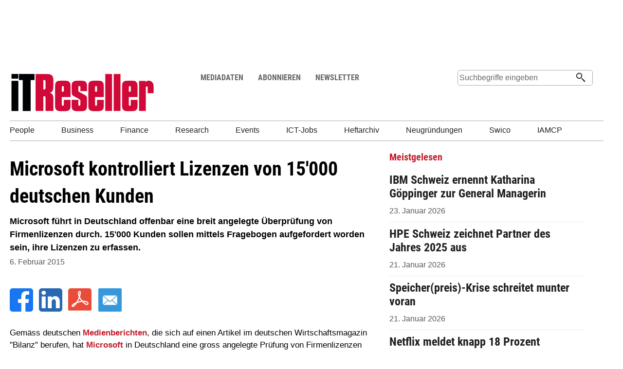

--- FILE ---
content_type: text/html;charset=UTF-8
request_url: https://www.itreseller.ch/Artikel/79312/Microsoft_kontrolliert_Lizenzen_von_15000_deutschen_Kunden.html
body_size: 16706
content:
<!doctype html>
<html lang="de">
<head>
<title>Microsoft kontrolliert Lizenzen von 15'000 deutschen Kunden</title>
<meta name="description" content="Microsoft führt in Deutschland offenbar eine breit angelegte Überprüfung von Firmenlizenzen durch. 15'000 Kunden sollen mittels Fragebogen aufgefordert worden sein, ihre Lizenzen zu erfassen. " />
<meta name="keywords" content="Produkte, Betriebssysteme, Microsoft" />	
<meta http-equiv="expires" content="86400"/>
<link rel="shortcut icon" href="/favicon.ico">
<link rel="icon" href="/favicon.ico">
<link rel="image_src" href="https://www.itreseller.ch/bilder/design/itr-logo-300.jpg">
<link rel="canonical" href="https://www.itreseller.ch/Artikel/79312/Microsoft_kontrolliert_Lizenzen_von_15000_deutschen_Kunden.html" />
<script type="application/ld+json">
{
"@context": "https://schema.org",
"@type": "NewsArticle",
"mainEntityOfPage": {
"@type": "WebPage",
"@id": "https://www.itreseller.ch/Artikel/79312/Microsoft_kontrolliert_Lizenzen_von_15000_deutschen_Kunden.html"
},
"headline": "Microsoft kontrolliert Lizenzen von 15'000 deutschen Kunden",
"image": [
"https://www.itreseller.ch/bilder/design/itr-logo-300.jpg"
],
"datePublished": "2015-02-06T08:12:00+01:00",
"dateModified": "2015-02-06T08:12:00+01:00",
"author": {
"@type": "Person",
"name": "Marcel Wüthrich",
"url": "https://www.itreseller.ch/tools/itr_impressum.cfm"
},
"publisher": {
"@type": "Organization",
"name": "Swiss IT Media GmbH",
"url":"https://www.swissitmedia.ch",
"logo": {
"@type": "ImageObject",
"url": "https://www.itreseller.ch/bilder/design/sitm-logo-225.png"
}
}
}
</script>
<meta property="og:type" content="article" />
<meta property="og:title" content="Microsoft kontrolliert Lizenzen von 15'000 deutschen Kunden" />
<meta property="og:description" content="Microsoft führt in Deutschland offenbar eine breit angelegte Überprüfung von Firmenlizenzen durch. 15'000 Kunden sollen mittels Fragebogen aufgefordert worden sein, ihre Lizenzen zu erfassen. " />
<meta property="og:url" content="https://www.itreseller.ch/Artikel/79312/Microsoft_kontrolliert_Lizenzen_von_15000_deutschen_Kunden.html" />
<meta property="og:site_name" content="IT Reseller" />
<meta property="fb:admins" content="1327306729"/>
<meta property="fb:app_id" content="177756412272684"/>
<meta name="twitter:card" content="summary_large_image">
<meta name="twitter:image" content="https://www.itreseller.ch/bilder/layout/logo_itm_h50.png">	
<meta name="twitter:site" content="IT Reseller">
<meta name="twitter:title" content="Microsoft kontrolliert Lizenzen von 15'000 deutschen Kunden">
<meta name="twitter:description" content="Microsoft führt in Deutschland offenbar eine breit angelegte Überprüfung von Firmenlizenzen durch. 15'000 Kunden sollen mittels Fragebogen aufgefordert worden sein, ihre Lizenzen zu erfassen. ">	
<meta property="og:image" content="https://www.itreseller.ch/bilder/design/itr-logo-300.jpg"/>
<meta name="viewport" content="width=device-width, initial-scale=1">
<meta name="robots" content="index, follow" >
<meta http-equiv="Content-type" content="text/html; charset=UTF-8" >	
<meta name="author" content="Swiss IT Media GmbH">
<link rel="shortcut icon" href="https://www.itreseller.ch/favicon.ico" >
<link rel="alternate" type="application/rss+xml" title="IT Reseller RSS Feed - News aus der Schweizer IT- und CE-Branche" href="https://www.itreseller.ch/rss/news.xml" >	
<script src="/scripts/jquery-3.6.0.min.js"></script> 
<script>
jQuery.event.special.touchstart = {
setup: function( _, ns, handle ) {
this.addEventListener("touchstart", handle, { passive: !ns.includes("noPreventDefault") });
}
};
jQuery.event.special.touchmove = {
setup: function( _, ns, handle ) {
this.addEventListener("touchmove", handle, { passive: !ns.includes("noPreventDefault") });
}
};
jQuery.event.special.wheel = {
setup: function( _, ns, handle ){
this.addEventListener("wheel", handle, { passive: true });
}
};
jQuery.event.special.mousewheel = {
setup: function( _, ns, handle ){
this.addEventListener("mousewheel", handle, { passive: true });
}
};	
</script>
<script src="/scripts/swiped-events.min.js"></script> 
<script type="text/javascript">
(function(window, document, dataLayerName, id) {
window[dataLayerName]=window[dataLayerName]||[],window[dataLayerName].push({start:(new Date).getTime(),event:"stg.start"});var scripts=document.getElementsByTagName('script')[0],tags=document.createElement('script');
function stgCreateCookie(a,b,c){var d="";if(c){var e=new Date;e.setTime(e.getTime()+24*c*60*60*1e3),d="; expires="+e.toUTCString();f="; SameSite=Strict"}document.cookie=a+"="+b+d+f+"; path=/"}
var isStgDebug=(window.location.href.match("stg_debug")||document.cookie.match("stg_debug"))&&!window.location.href.match("stg_disable_debug");stgCreateCookie("stg_debug",isStgDebug?1:"",isStgDebug?14:-1);
var qP=[];dataLayerName!=="dataLayer"&&qP.push("data_layer_name="+dataLayerName),isStgDebug&&qP.push("stg_debug");var qPString=qP.length>0?("?"+qP.join("&")):"";
tags.async=!0,tags.src="https://sitmadmin-2023.containers.piwik.pro/"+id+".js"+qPString,scripts.parentNode.insertBefore(tags,scripts);
!function(a,n,i){a[n]=a[n]||{};for(var c=0;c<i.length;c++)!function(i){a[n][i]=a[n][i]||{},a[n][i].api=a[n][i].api||function(){var a=[].slice.call(arguments,0);"string"==typeof a[0]&&window[dataLayerName].push({event:n+"."+i+":"+a[0],parameters:[].slice.call(arguments,1)})}}(i[c])}(window,"ppms",["tm","cm"]);
})(window, document, 'dataLayer', '6b1fe151-4065-4d9e-9783-855cc45b76fd');
</script>
<script async src="https://www.googletagmanager.com/gtag/js?id=UA-432455-2"></script>
<script>
window.dataLayer = window.dataLayer || [];
function gtag(){dataLayer.push(arguments);}
gtag('js', new Date());
gtag('config', 'UA-432455-2');
</script>
<script>
const adids = ["0"];
var impidx;
</script>
<script>
function setcl(cridx) {
$.get('/tools/admng/clkproc.cfm?cridx=' + cridx,function(data){
//alert(data);
})
}
</script>
<script async src="https://securepubads.g.doubleclick.net/tag/js/gpt.js"></script>
<script>
window.googletag = window.googletag || {cmd: []};
googletag.cmd.push(function() {
if (document.documentElement.clientWidth > 800) {
skyslot = googletag.defineSlot('/95676218/ITR.ch_Sky_Artikel', [[160, 600],[300, 600]], 'div-gpt-ad-2332556928539-5').addService(googletag.pubads());
//googletag.defineSlot('/95676218/ITR.ch_Sky_RoS2', [[160, 600],[300, 600]], 'div-gpt-ad-2332556928539-5b').addService(googletag.pubads());
}	
if (document.documentElement.clientWidth > 800) {
googletag.defineSlot('/95676218/ITR.ch_Leader_Artikel', [[728, 90],[994, 118],[994, 250]], 'div-gpt-ad-2332556928539-0').addService(googletag.pubads());
googletag.defineSlot('/95676218/ITR.ch_Leader2_HOME', [[728, 90],[994, 118]], 'div-gpt-ad-1332568928539-1').addService(googletag.pubads());
}	
googletag.defineSlot('/95676218/ITR.ch_Sky_Mobile', [[160, 600],[300, 600]], 'div-gpt-ad-1332568928539-6').addService(googletag.pubads());
//neu
googletag.defineSlot('/95676218/ITR.ch_Rectangle_Artikel_Content1', [300, 250], 'div-gpt-ad-1499688127171-0').addService(googletag.pubads());
googletag.defineSlot('/95676218/ITR.ch_Rectangle_Artikel_Content2', [300, 250], 'div-gpt-ad-1499688127172-0').addService(googletag.pubads());
googletag.defineSlot('/95676218/ITR.ch_Rectangle_Artikel_Content3', [300, 250], 'div-gpt-ad-1499688127173-0').addService(googletag.pubads());
googletag.defineSlot('/95676218/ITR.ch_Rectangle_Artikel_Content4', [300, 250], 'div-gpt-ad-1499688127174-0').addService(googletag.pubads());
//googletag.defineSlot('/95676218/ITR.ch_Rectangle_Artikel_Content5', [300, 250], 'div-gpt-ad-1499688127175-0').addService(googletag.pubads());
//googletag.defineSlot('/95676218/ITR.ch_Rectangle_Artikel_Content6', [300, 250], 'div-gpt-ad-1499688127176-0').addService(googletag.pubads());
//googletag.defineSlot('/95676218/ITR.ch_Rectangle_Artikel_Content7', [300, 250], 'div-gpt-ad-1499688127177-0').addService(googletag.pubads());
//googletag.defineSlot('/95676218/ITR.ch_Rectangle_Artikel_Content8', [300, 250], 'div-gpt-ad-1499688127178-0').addService(googletag.pubads());
//googletag.defineSlot('/95676218/ITR.ch_Rectangle_Artikel_Content9', [300, 250], 'div-gpt-ad-1499688127179-0').addService(googletag.pubads());
googletag.defineSlot('/95676218/ITR.ch_Rectangle_Artikel_Teaser1', [300, 250], 'div-gpt-ad-1499685829725-0').addService(googletag.pubads());
googletag.defineSlot('/95676218/ITR.ch_Rectangle_Artikel_Teaser2', [300, 250], 'div-gpt-ad-1499685893803-0').addService(googletag.pubads());
googletag.defineSlot('/95676218/ITR.ch_Mobile-Banner', [300, 50], 'div-gpt-ad-1332568928539-16').addService(googletag.pubads());
googletag.defineSlot('/95676218/ITR.ch_Button1_HOME_rechts', [300, 145], 'div-gpt-ad-1332568928539-7').addService(googletag.pubads()); // mobile + boll
googletag.defineSlot('/95676218/ITR.ch_goldsponsor1', [160, 80], 'div-gpt-ad-1332568928539-51').addService(googletag.pubads());
googletag.defineSlot('/95676218/ITR.ch_Sponsor1_RoS', [160, 60], 'div-gpt-ad-1332568928539-9').addService(googletag.pubads());
googletag.defineSlot('/95676218/ITR.ch_Sponsor2_RoS', [160, 60], 'div-gpt-ad-1332568928539-10').addService(googletag.pubads());
googletag.defineSlot('/95676218/ITR.ch_Sponsor3_RoS', [160, 60], 'div-gpt-ad-1332568928539-11').addService(googletag.pubads());
googletag.defineSlot('/95676218/ITR.ch_Sponsor4b_RoS', [160, 60], 'div-gpt-ad-1332568928539-12').addService(googletag.pubads());
//googletag.defineSlot('/95676218/ITR.ch_Sponsor5b_RoS', [160, 60], 'div-gpt-ad-1332568928539-13').addService(googletag.pubads());
googletag.defineSlot('/95676218/ITR.ch_CornerButton', [[160, 60],[160, 90]], 'div-gpt-ad-1332568928539-14').addService(googletag.pubads());
googletag.defineSlot('/95676218/ITR.ch_Counter', [1, 1], 'div-gpt-ad-1332568928539-15').addService(googletag.pubads());	
googletag.pubads().enableSingleRequest();	
googletag.enableServices();
});
</script>
<link rel="stylesheet" media="all" type="text/css" href="/scripts/lightbox/dist/css/lightbox.min.css" />
<link rel="stylesheet" type="text/css" href="/scripts/slick/slick.css"/>
<link rel="stylesheet" type="text/css" href="/scripts/slick/slick-theme.css"/>
<link rel="stylesheet" type="text/css" href="/css/itr2.css" media="all">
<script>
var sr = 3;
var page;
function loadmore(sr) {
try {
ga('create', 'UA-432455-2', 'auto');
ga('send', 'pageview','https://www.itreseller.ch/Artikel/79312/Microsoft_kontrolliert_Lizenzen_von_15000_deutschen_Kunden.html');
if(document.body.offsetWidth > 1300) {
googletag.pubads().refresh([skyslot]);
}
} catch (error) {}	
$('.bigbutton_div').css('display', 'none');
page = ((sr - 1)/2)+2
$.get('/includes/artikel_loadmore.cfm?aid=79312&sr=' + sr,function(data) {
//document.getElementById('section').innerHTML = document.getElementById('section').innerHTML + data;
$( "#section_load" ).append( $( data ) );
if(page < 10){
googletag.cmd.push(function() { googletag.display('div-gpt-ad-149968812717' + page +'-0'); });
}
})	
}
function show_left_preview() { 
document.getElementById('left_preview').style.display='block'
}
function hide_left_preview() { 
document.getElementById('left_preview').style.display='none'
}
function show_right_preview() {
document.getElementById('right_preview').style.display='block'
}
function hide_right_preview() { 
document.getElementById('right_preview').style.display='none'
}	
</script>	
</head>
<body>
<div class="container0">
<div class="container">
<div id="maxiboard">
<div id='div-gpt-ad-2332556928539-0'>
<script>
googletag.cmd.push(function() {
googletag.display('div-gpt-ad-2332556928539-0');
});
</script>
</div>
</div>
<header>
<!-- Counter -->
<div id='div-gpt-ad-1332568928539-15' style="width: 1px;height: 1px">
<script>
googletag.cmd.push(function() {
googletag.display('div-gpt-ad-1332568928539-15');
});
</script>
</div>
<div class="header_left">	
<a href="https://www.itreseller.ch">
<img src="/bilder/design/itr-logo-300.jpg" alt="Logo IT Reseller" width="300" height="83">
</a>
</div>
<div class="header_right">
<div class="header_menu mobilehide">
<div class="header_menu_item"><a href="/media">MEDIADATEN</a></div>
<div class="header_menu_item"><a href="/abo">ABONNIEREN</a></div>
<div class="header_menu_item"><a href="/newsletter">NEWSLETTER</a></div>
</div>	
<form action="/tools/search/suchresultate.cfm" method="post">	
<div class="header_search">
<input id="suchstring" name="suchstring" class="suchfeld" type="text" maxlength="50" placeholder="Suchbegriffe eingeben" value="">	
<input type="submit" class="suchlupe" value="" aria-label="Suchen">
<label for="suchstring">Suche</label> 
</div>	
</form>	
</div>	
</header> 
<nav>
<div class="navi" id="navi">
<span class="navarrows"><div class="leftNav">&lt;</div></span>
<div class="navi_itemlist" id="navi_itemlist">
<a href="https://www.itreseller.ch/rubriken/165/people.html"><div class="navi_item ">People</div></a>
<a href="https://www.itreseller.ch/rubriken/163/business.html"><div class="navi_item ">Business</div></a>
<a href="https://www.itreseller.ch/rubriken/166/finance.html"><div class="navi_item ">Finance</div></a>
<a href="https://www.itreseller.ch/rubriken/122/research.html"><div class="navi_item ">Research</div></a>
<a href="https://www.itreseller.ch/veranstaltungen"><div class="navi_item ">Events</div></a>
<a href="https://www.itreseller.ch/jobs"><div class="navi_item ">ICT-Jobs</div></a>
<a href="https://www.itreseller.ch/heftarchiv/2026"><div class="navi_item ">Heftarchiv</div></a>
<a href="https://www.itreseller.ch/startups"><div class="navi_item ">Neugründungen</div></a>
<a href="https://www.itreseller.ch/swico"><div class="navi_item ">Swico</div></a>
<a href="https://www.itreseller.ch/iamcp"><div class="navi_item ">IAMCP</div></a>
</div>
<div class="rightNav">&gt;</div>
</div>
</nav>	
<main>
<div class="section">
<section>
<article>
<h1>Microsoft kontrolliert Lizenzen von 15'000 deutschen Kunden</h1>
<div class="news_lead">
<b>Microsoft führt in Deutschland offenbar eine breit angelegte Überprüfung von Firmenlizenzen durch. 15'000 Kunden sollen mittels Fragebogen aufgefordert worden sein, ihre Lizenzen zu erfassen. </b>
<div class="news_datum">
6. Februar 2015
</div>
</div>
</article>
<br>
<a href="https://www.facebook.com/sharer/sharer.php?u=https://www.itreseller.ch/Artikel/79312/Microsoft_kontrolliert_Lizenzen_von_15000_deutschen_Kunden.html" target="_blank" aria-label="Facebook">
<svg height="48px" style="fill-rule:evenodd;clip-rule:evenodd;stroke-linejoin:round;stroke-miterlimit:2;" version="1.1" viewBox="0 0 512 512" width="48px" xml:space="preserve" xmlns="http://www.w3.org/2000/svg" xmlns:xlink="http://www.w3.org/1999/xlink">
<rect width="90%" height="100%" fill="white" x="25" style="margin:0 auto"/>
<path d="M449.446,0c34.525,0 62.554,28.03 62.554,62.554l0,386.892c0,34.524 -28.03,62.554 -62.554,62.554l-106.468,0l0,-192.915l66.6,0l12.672,-82.621l-79.272,0l0,-53.617c0,-22.603 11.073,-44.636 46.58,-44.636l36.042,0l0,-70.34c0,0 -32.71,-5.582 -63.982,-5.582c-65.288,0 -107.96,39.569 -107.96,111.204l0,62.971l-72.573,0l0,82.621l72.573,0l0,192.915l-191.104,0c-34.524,0 -62.554,-28.03 -62.554,-62.554l0,-386.892c0,-34.524 28.029,-62.554 62.554,-62.554l386.892,0Z" style="fill:#1777f2;" /></svg>
</a>
&nbsp;
<a href="https://www.linkedin.com/shareArticle?mini=true&url=https://www.itreseller.ch/Artikel/79312/Microsoft_kontrolliert_Lizenzen_von_15000_deutschen_Kunden.html" target="_blank" aria-label="LinkedIn">
<svg height="48px" style="fill-rule:evenodd;clip-rule:evenodd;stroke-linejoin:round;stroke-miterlimit:2;" version="1.1" viewBox="0 0 512 512" width="48px" xml:space="preserve" xmlns="http://www.w3.org/2000/svg" xmlns:xlink="http://www.w3.org/1999/xlink"><g id="g5891"><path d="M512,64c0,-35.323 -28.677,-64 -64,-64l-384,0c-35.323,0 -64,28.677 -64,64l0,384c0,35.323 28.677,64 64,64l384,0c35.323,0 64,-28.677 64,-64l0,-384Z" id="background" style="fill:#2867b2;"/><g id="shapes"><rect height="257.962" id="rect11" style="fill:#fff;" width="85.76" x="61.053" y="178.667"/><path d="M104.512,54.28c-29.341,0 -48.512,19.29 -48.512,44.573c0,24.752 18.588,44.574 47.377,44.574l0.554,0c29.903,0 48.516,-19.822 48.516,-44.574c-0.555,-25.283 -18.611,-44.573 -47.935,-44.573Z" id="path13-0" style="fill:#fff;fill-rule:nonzero;"/><path d="M357.278,172.601c-45.49,0 -65.866,25.017 -77.276,42.589l0,-36.523l-85.738,0c1.137,24.197 0,257.961 0,257.961l85.737,0l0,-144.064c0,-7.711 0.554,-15.42 2.827,-20.931c6.188,-15.4 20.305,-31.352 43.993,-31.352c31.012,0 43.436,23.664 43.436,58.327l0,138.02l85.741,0l0,-147.93c0,-79.237 -42.305,-116.097 -98.72,-116.097Z" id="path15" style="fill:#fff;fill-rule:nonzero;"/></g></g></svg>
</a>
&nbsp;
<a href="/artikel/art_incl_pdf.cfm?aid=79312">
<svg style="margin-right: 10px; border-radius: 5px" enable-background="new 0 0 30 30" height="48px" id="Layer_1" version="1.1" viewBox="0 0 30 30" width="48px" xml:space="preserve" xmlns="http://www.w3.org/2000/svg" 
xmlns:xlink="http://www.w3.org/1999/xlink"><polyline clip-rule="evenodd" fill="#EA4C3A" fill-rule="evenodd" points="30.018,28.667 0,28.667 0,0 30.018,0 30.018,28.667 "/>
<path d="M15.372,4.377 c0.452,0.213,0.358,0.489,0.219,1.793c-0.142,1.345-0.618,3.802-1.535,6.219c-0.918,2.413-2.28,4.784-3.467,6.539 c-1.186,1.756-2.201,2.897-2.975,3.556c-0.777,0.659-1.314,0.835-1.665,0.893c-0.348,0.058-0.506,0-0.6-0.177 c-0.094-0.176-0.127-0.466-0.046-0.82c0.079-0.35,0.268-0.76,0.804-1.285c0.541-0.527,1.426-1.172,2.661-1.771 c1.235-0.6,2.817-1.156,4.116-1.537c1.299-0.379,2.311-0.585,3.197-0.746c0.888-0.162,1.647-0.277,2.391-0.337 c0.744-0.056,1.474-0.056,2.186,0c0.712,0.06,1.408,0.175,2.011,0.323c0.6,0.146,1.108,0.321,1.551,0.601 c0.442,0.276,0.823,0.657,1.012,1.083c0.192,0.423,0.192,0.893,0.033,1.228c-0.158,0.337-0.476,0.541-0.839,0.66 c-0.364,0.115-0.775,0.144-1.267,0c-0.49-0.148-1.062-0.47-1.662-0.894c-0.601-0.425-1.235-0.952-2.057-1.771 c-0.824-0.819-1.838-1.93-2.692-3.013c-0.854-1.083-1.553-2.136-2.028-3.029c-0.473-0.893-0.727-1.624-0.933-2.355 c-0.206-0.733-0.364-1.464-0.427-2.122S13.326,6.17,13.39,5.701c0.063-0.466,0.16-0.82,0.317-1.055 c0.158-0.23,0.381-0.35,0.539-0.408s0.254-0.058,0.348-0.073c0.094-0.015,0.188-0.044,0.333,0c0.138,0.042,0.321,0.154,0.504,0.268" 
fill="none" stroke="#FFFFFF" stroke-linejoin="round" stroke-miterlimit="10" stroke-width="1.4"/></svg></a>
<a href="mailto:?subject=Microsoft kontrolliert Lizenzen von 15'000 deutschen Kunden&body=IT Reseller Online - 6. Februar 2015 %0D%0A %0D%0A Microsoft kontrolliert Lizenzen von 15'000 deutschen Kunden %0D%0A https://www.itreseller.ch/Artikel/79312/Microsoft_kontrolliert_Lizenzen_von_15000_deutschen_Kunden.html">
<svg height="48px" version="1.1" viewBox="0 0 60 60" width="48px" xmlns="http://www.w3.org/2000/svg" xmlns:sketch="http://www.bohemiancoding.com/sketch/ns" xmlns:xlink="http://www.w3.org/1999/xlink"><title/><desc/><defs/><g fill="none" fill-rule="evenodd" id="soical" stroke="none" stroke-width="1"><g id="social" transform="translate(-873.000000, -638.000000)"><g id="slices" transform="translate(173.000000, 138.000000)"/><g fill="#3498DB" id="square-flat" transform="translate(173.000000, 138.000000)"><path d="M702.995937,500 L757.004063,500 C758.658673,500 760,501.33731 760,502.995937 L760,557.004063 C760,558.658673 758.66269,560 757.004063,560 L702.995937,560 C701.341327,560 700,558.66269 700,557.004063 L700,502.995937 C700,501.341327 701.33731,500 702.995937,500 Z" id="square-58"/></g><g fill="#FFFFFF" id="icon" transform="translate(182.000000, 150.000000)"><path d="M721,521.461538 L738.307692,506.461538 L703.692308,506.461538 L721,521.461538 Z M716.325177,519.801054 L721,523.63824 L725.601581,519.801054 L738.307692,530.692308 L703.692308,530.692308 L716.325177,519.801054 Z M702.538462,529.538462 L702.538462,507.615385 L715.230769,518.576923 L702.538462,529.538462 Z M739.461538,529.538462 L739.461538,507.615385 L726.769231,518.576923 L739.461538,529.538462 Z" id="mail"/></g></g></g></svg>
</a>
<br><br>
<div id="section_load">
<div class="news_body" >
Gemäss deutschen <a href="http://www.golem.de/news/windows-microsoft-kontrolliert-softwarelizenzen-tausender-kunden-1502-112139.html" target="_blank">Medienberichten</a>, die sich auf einen Artikel im deutschen Wirtschaftsmagazin "Bilanz" berufen, hat <a href="/unternehmen/651/Microsoft.html">Microsoft</a> in Deutschland eine gross angelegte Prüfung von Firmenlizenzen lanciert. Wie es heisst, wurden 15'000 Mittelständler angeschrieben, damit sie in einem Fragebogen über ihre Lizenzierung Auskunft geben. Wirtschaftsprüfer würden dann kontrollieren, ob die Angaben mit der Anzahl an erworbenen Lizenzen übereinstimmen. Ist dies nicht der Fall, sollen die Unternehmen zur Kasse gebeten werden, was für Microsoft Mehreinnahmen in zweistelliger Millionenhöhe zur Folge habe, so die Berichte. <br>
<div class="rectangle_content">	
<div id='div-gpt-ad-1499688127171-0' class="rectangle_center_div">
<script>
googletag.cmd.push(function() { googletag.display('div-gpt-ad-1499688127171-0'); });
</script>
</div>
</div>	
<br><br>Offenbar hatte Microsoft in Deutschland Ende letzten Jahres bereits 50'000 Product Keys für Windows und Office gesperrt, weil die betroffenen Nutzer diese nicht über offizielle Kanäle bezogen hatten, die echte Lizenzen verkaufen. Stattdessen soll es sich um befristete Lizenzen, OEM-Versionen oder Test-Lizenzen gehandelt haben. 
(mw)
<br>
</div>	
</div>
<br><br><article>
<div class="spitzmark">Weitere Artikel zum Thema</div>	
<div>
<a href="/Artikel/78470/Ueber_50_neue_Hardware-Partner_dank_Gratis-Windows-Lizenzen.html"><h3>Über 50 neue Hardware-Partner dank Gratis-Windows-Lizenzen</h3></a>
2. Oktober 2014 - Seit Microsoft keine Windows-Lizenzgebühren mehr für Geräte mit Diagonalen unter 9 Zoll verlangt, konnten über 50 neue Hardware-Partner dazugewonnen werden. 
</div>	
<div>
<a href="/Artikel/74939/Microsoft_senkt_Windows-Lizenzpreise_fuer_Hersteller_massiv.html"><h3>Microsoft senkt Windows-Lizenzpreise für Hersteller massiv</h3></a>
24. Februar 2014 - Hersteller, die Rechner zu Preisen von unter 250 Dollar verkaufen, sollen Lizenzen für Windows 8.1 künftig mit einem Preisnachlass von satten 70 Prozent beziehen können.
</div>	
<div>
<a href="/Artikel/74873/200_Millionen_Windows-8-Lizenzen_verkauft.html"><h3>200 Millionen Windows-8-Lizenzen verkauft</h3></a>
14. Februar 2014 - Microsoft hat verlauten lassen, dass seit der Einführung von Windows 8 200 Millionen Lizenzen verkauft wurden. Damit verkauft sich das OS deutlich schlechter als Windows 7. 
</div>	
</article>
<div class="rectangle_content">
<div class="rectangle_div">
<div id='div-gpt-ad-1499688127172-0' class="rectangle_center_div">
<script>
googletag.cmd.push(function() { googletag.display('div-gpt-ad-1499688127172-0'); });
</script>
</div>
</div>
</div>	
<br><br>
<div class="spitzmark">Artikel kommentieren</div>
<form id="kommentar_form" action="https://www.itreseller.ch/Artikel/79312/Microsoft_kontrolliert_Lizenzen_von_15000_deutschen_Kunden.html" method="post">
<i>Kommentare werden vor der Freischaltung durch die Redaktion geprüft.</i> <br><br>
<input type="hidden" name="checkx23" value="18" />
<div>
Anti-Spam-Frage: Vor wem mussten die sieben Geisslein aufpassen? 
</div>
<div>
<input type="text" maxlength="80" placeholder="Antwort auf Anti-Spam-Frage" name="antwort" id="antwort" value="" /> 
</div>
<div>
<input type="text" maxlength="80" name="absendername" placeholder="Absender-Name" value="" /> 
</div>
<div>
<input type="text" maxlength="80" name="absendermail" placeholder="Absender-Mailadresse" value="" />
</div>
<div>
<textarea name="kommentars" id="kommentar" placeholder="Kommentar" ></textarea>	
</div>
<input class="news_kommentar_button round" type="button" value="Kommentar absenden"
onclick="var comm = document.getElementById('kommentar').value;
var count = (comm.match(/http/g) || []).length;var count2 = (comm.match(/</g) || []).length;
if(count > 1 || count2 > 0){alert('Kommentare dürfen nur eine URL und keine HTML-Codes enthalten.')}else if(document.getElementById('antwort').value == '')
{alert('Bitte beantworten Sie die Anti-Spam-Frage!')}else{document.getElementById('kommentar_form').submit()}"/>
</form>	
<div class="page_turn">	
<div class="page_turn_left">
<div id="left_preview" class="page_turn_preview"> 
<object type="text/html" data="/Artikel/art_preview.cfm?aid=79314" width="700" height="550" 
style="overflow:hidden;"></object>
</div>
<a href="/Artikel/79314/Ricardo_ch_und_HWZ_geben_Partnerschaft_bekannt.html" >
<div class="main_link_prev" onmouseover="show_left_preview()" onmouseout="hide_left_preview()">
VORHERIGE NEWS
</div>
</a>
</div>
<div class="page_turn_left">&nbsp;</div>
<div class="page_turn_right">
<div id="right_preview" class="page_turn_preview"> 
<object type="text/html" data="/Artikel/art_preview.cfm?aid=79302" width="700" height="550" 
style="overflow:hidden;"></object>
</div>	
<a href="/Artikel/79302/Swisscom_legt_bei_Umsatz_Gewinn_und_Kunden_zu.html" >
<div class="main_link_next" onmouseover="show_right_preview()" onmouseout="hide_right_preview()">
<div class="main_link_next_arrow"></div><div class="main_link_text_next">NÄCHSTE NEWS</div>
</div>
</a>	
</div>
</div>	
</section>
<aside>
<div class="skymob"> 
<div id='div-gpt-ad-1332568928539-6' style="display:block !important;">
<script>
googletag.cmd.push(function() {
googletag.display('div-gpt-ad-1332568928539-6');
});
</script>
</div> 
</div>	
<div class="teaserbox">
<div class="spitzmark">Meistgelesen </div>
<div class="teaseritem" >	
<a href="/Artikel/104732/IBM_Schweiz_ernennt_Katharina_Goeppinger_zur_General_Managerin.html">
<h3>IBM Schweiz ernennt Katharina Göppinger zur General Managerin</h3>
<span class="news_lead">
</span>
</a>
<span class="news_datum">
23. Januar 2026
</span>
</div>
<div class="teaseritem" >	
<a href="/Artikel/104714/HPE_Schweiz_zeichnet_Partner_des_Jahres_2025_aus.html">
<h3>HPE Schweiz zeichnet Partner des Jahres 2025 aus</h3>
<span class="news_lead">
</span>
</a>
<span class="news_datum">
21. Januar 2026
</span>
</div>
<div class="teaseritem" >	
<a href="/Artikel/104711/Speicherpreis-Krise_schreitet_munter_voran.html">
<h3>Speicher(preis)-Krise schreitet munter voran</h3>
<span class="news_lead">
</span>
</a>
<span class="news_datum">
21. Januar 2026
</span>
</div>
<div class="teaseritem" style="border-bottom: 0px;margin-bottom: 0px">	
<a href="/Artikel/104717/Netflix_meldet_knapp_18_Prozent_Umsatzplus.html">
<h3>Netflix meldet knapp 18 Prozent Umsatzplus</h3>
<span class="news_lead">
</span>
</a>
<span class="news_datum">
21. Januar 2026
</span>
</div>
</div>
<div class="rectangle_aside mobilehide">
<!-- ITR.ch_Button1_HOME_rechts -->
<div id='div-gpt-ad-1332568928539-7'>
<script>
googletag.cmd.push(function() {
googletag.display('div-gpt-ad-1332568928539-7');
});
</script>
</div>
</div>	
<div class="teaserbox">
<div class="spitzmark">People</div>
<div class="teaseritem">	
<div style="display:table-cell;vertical-align:top;max-height: 180px;">
<a href="/Artikel/104735/Infinigate_holt_Ben_Jones_als_CTO_an_Bord_.html"><h3>Infinigate holt Ben Jones als CTO an Bord </h3>
<span class="news_datum">23. Januar 2026</span></a>
</div>
</div>
<div class="teaseritem">	
<div style="display:table-cell;vertical-align:top;max-height: 180px;">
<a href="/Artikel/104725/Open_Circle_ernennt_Daniel_Hafner_zum_neuen_Head_of_Operations.html"><h3>Open Circle ernennt Daniel Hafner zum neuen Head of Operations</h3>
<span class="news_datum">22. Januar 2026</span></a>
</div>
</div>
<div class="teaseritem">	
<div style="display:table-cell;vertical-align:top;max-height: 180px;">
<a href="/Artikel/104730/Wolfgang_Roeser_ist_neuer_Finance_Director_der_Enreach_Gruppe.html"><h3>Wolfgang Roeser ist neuer Finance Director der Enreach Gruppe</h3>
<span class="news_datum">22. Januar 2026</span></a>
</div>
</div>
<div class="teaseritem">	
<div style="display:table-cell;vertical-align:top;max-height: 180px;">
<a href="/Artikel/104727/Renato_Gunc_wird_COO_bei_Ironforge_Consulting_.html"><h3>Renato Gunc wird COO bei Ironforge Consulting </h3>
<span class="news_datum">22. Januar 2026</span></a>
</div>
</div>
<div class="teaseritem">	
<div style="display:table-cell;vertical-align:top;max-height: 180px;">
<a href="/Artikel/104723/PPDS_macht_Mihael_Vrhovski_zum_neuen_Channel_Manager_Distribution.html"><h3>PPDS macht Mihael Vrhovski zum neuen Channel Manager Distribution</h3>
<span class="news_datum">22. Januar 2026</span></a>
</div>
</div>
</div>	
<div class="rectangle_content">
<div id='div-gpt-ad-1499685829725-0' style='width:300px;'>
<script>
googletag.cmd.push(function() { googletag.display('div-gpt-ad-1499685829725-0'); });
</script>
</div>
</div>
<div class="teaserbox">
<div class="spitzmark">Finance</div>
<div class="teaseritem">
<a href="/Artikel/104736/Intel_enttaeuscht_Anleger_mit_Quartalsprognose.html"><h3>Intel enttäuscht Anleger mit Quartalsprognose</h3></a>
<div class="news_datum">23. Januar 2026
</div>
</div>	
<div class="teaseritem">
<a href="/Artikel/104717/Netflix_meldet_knapp_18_Prozent_Umsatzplus.html"><h3>Netflix meldet knapp 18 Prozent Umsatzplus</h3></a>
<div class="news_datum">21. Januar 2026
</div>
</div>	
<div class="teaseritem">
<a href="/Artikel/104708/OpenAI_verdreifacht_Rechenleistung_und_Umsatz_in_Jahresfrist.html"><h3>OpenAI verdreifacht Rechenleistung und Umsatz in Jahresfrist</h3></a>
<div class="news_datum">20. Januar 2026
</div>
</div>	
<div class="teaseritem">
<a href="/Artikel/104702/Temenos_praesentiert_starke_Zahlen_fuers_Finanzjahr_2025.html"><h3>Temenos präsentiert starke Zahlen fürs Finanzjahr 2025</h3></a>
<div class="news_datum">19. Januar 2026
</div>
</div>	
<div class="teaseritem">
<a href="/Artikel/104691/Oracle_von_Anlegern_wegen_Taeuschung_verklagt.html"><h3>Oracle von Anlegern wegen Täuschung verklagt</h3></a>
<div class="news_datum">16. Januar 2026
</div>
</div>	
</div>
<div class="rectangle_content">
<div id='div-gpt-ad-1499685893803-0' style='width:300px;'>
<script>
googletag.cmd.push(function() { googletag.display('div-gpt-ad-1499685893803-0'); });
</script>
</div>
</div>
<div class="teaserbox">
<div class="spitzmark">Headlines Swiss IT Magazine</div>
<div class="teaserbox_content">
<div class="teaseritem">
<a href="https://www.itmagazine.ch/artikel/86361/Die_10_beliebtesten_Gratis-Programme_fuers_Internet.html"><h3>Die 10 beliebtesten Gratis-Programme fürs Internet</h3></a>
<div class="news_datum">23. Januar 2026
</div>
</div>	
<div class="teaseritem">
<a href="https://www.itmagazine.ch/artikel/86367/Windows-Klon_ReactOS_feiert_sein_30__Jubilaeum.html"><h3>Windows-Klon ReactOS feiert sein 30. Jubiläum</h3></a>
<div class="news_datum">23. Januar 2026
</div>
</div>	
<div class="teaseritem">
<a href="https://www.itmagazine.ch/artikel/86366/Gemini-App_soll_bald_auch_Musik_generieren_koennen.html"><h3>Gemini-App soll bald auch Musik generieren können</h3></a>
<div class="news_datum">23. Januar 2026
</div>
</div>	
<div class="teaseritem">
<a href="https://www.itmagazine.ch/artikel/86364/Apple_ersetzt_Siri_durch_KI-Chatbot.html"><h3>Apple ersetzt Siri durch KI-Chatbot</h3></a>
<div class="news_datum">23. Januar 2026
</div>
</div>	
<div class="teaseritem">
<a href="https://www.itmagazine.ch/artikel/86365/Suchen_und_Finden_mit_dem_Who_is_Who_der_ICT-Branche.html"><h3>Suchen und Finden mit dem Who is Who der ICT-Branche</h3></a>
<div class="news_datum">23. Januar 2026
</div>
</div>	
</div>
</div>	
<div class="teaserbox swico">
<div class="spitzmark">Swico aktuell</div>
<div class="teaserbox_content center">
<a href="/swico"><img src="/bilder/design/swico_logo.jpg" alt="swico logo"></a>	
</div>
</div>	
</aside>
</div>
<div class="section">	
<div class="trio advertorial">
<div class="news_trio_img_div">
<a href="/Artikel/104588/devolo_is_back_Country_Manager_Giuseppe_Cantelli_im_Interview.html">
<img src="/imgserver/Artikel/Produkte/2025/small/devolo_is_back_Country_Manage_2512350_101209.jpg" alt="devolo is back! Country Manager Giuseppe Cantelli im Interview" 
style="width:100%; margin-top: 0px;">
</a>
</div>
<article>
<a href="/Artikel/104588/devolo_is_back_Country_Manager_Giuseppe_Cantelli_im_Interview.html"><div class="spitzmark">Advertorial</div>
<h3>devolo is back! Country Manager Giuseppe Cantelli im Interview</h3>
devolo steht wie kaum ein anderes Unternehmen für hochwertige Heimnetzwerktechnologie und Powerline-Lösungen. Nach der Corona-Phase traf den Aachener Hersteller die allgemeine Kaufzurückhaltung unerwartet. Die Unternehmensstrategie musste daher grundlegend überarbeitet werden. Mit einer umfassenden Restrukturierung hat devolo die Weichen für eine erfolgreiche Zukunft gestellt. </a> 
</article>
</div>	
<div class="trio advertorial">
<div class="news_trio_img_div">
<a href="/Artikel/104537/Fortinet-Trainings_BOLL_setzt_auf_Qualitaet_.html">
<img src="/imgserver/Artikel/Personen/2025/small/Fortinet-Trainings_BOLL_setzt_2512342_101235.jpg" alt="Fortinet-Trainings: BOLL setzt auf Qualität " 
style="width:100%; margin-top: -31px;">
</a>
</div>
<article>
<a href="/Artikel/104537/Fortinet-Trainings_BOLL_setzt_auf_Qualitaet_.html"><div class="spitzmark">Advertorial</div>
<h3>Fortinet-Trainings: BOLL setzt auf Qualität </h3>
Vor über 23 Jahren hat BOLL das Potenzial der Security-Lösungen von Fortinet erkannt und leistet seither Pionierarbeit in Sachen Distribution. Auch hinsichtlich Schulung weist der Distributor jede Menge Erfahrung auf.</a> 
</article>
</div>	
<div class="trio advertorial">
<div class="news_trio_img_div">
<a href="/Artikel/104313/Umfassende_247-IT-Security_mit_SOCaaS_.html">
<img src="/imgserver/Artikel/Produkte/2025/small/Umfassende_247-IT-Security_mi_2511308_091123.jpg" alt="Umfassende 24/7-IT-Security mit SOCaaS " 
style="width:100%; margin-top: 2px;">
</a>
</div>
<article>
<a href="/Artikel/104313/Umfassende_247-IT-Security_mit_SOCaaS_.html"><div class="spitzmark">Advertorial</div>
<h3>Umfassende 24/7-IT-Security mit SOCaaS </h3>
Dank FortiGuard SOCaaS profitiert das Unternehmen Götz Elektro AG von Cybersecurity auf Enterprise-Niveau – zu KMU-Konditionen.</a> 
</article>
</div>	
<div class="trio advertorial">
<div class="news_trio_img_div">
<a href="/Artikel/104173/_Starten_Sie_Ihr_Cisco_360_Partnerprogramm_mit_Ingram_Micro.html">
<img src="/imgserver/Artikel/Personen/2025/small/Starten_Sie_Ihr_Cisco_360_Part_2510288_091038.jpg" alt=" Starten Sie Ihr Cisco 360 Partnerprogramm mit Ingram Micro" 
style="width:100%; margin-top: 1.5px;">
</a>
</div>
<article>
<a href="/Artikel/104173/_Starten_Sie_Ihr_Cisco_360_Partnerprogramm_mit_Ingram_Micro.html"><div class="spitzmark">Advertorial</div>
<h3> Starten Sie Ihr Cisco 360 Partnerprogramm mit Ingram Micro</h3>
Das Cisco 360 Partnerprogramm repräsentiert die Zukunft der Zusammenarbeit zwischen Partnern und Cisco.</a> 
</article>
</div>	
<div class="trio advertorial">
<div class="news_trio_img_div">
<a href="/Artikel/104122/STARFACE_und_Gamma_Neues_Kapitel_fuer_europaeisches_Wachstum.html">
<img src="/imgserver/Artikel/Personen/2025/small/STARFACE_und_Gamma_Neues_Kapi_2510279_161059.jpg" alt="STARFACE und Gamma: Neues Kapitel für europäisches Wachstum" 
style="width:100%; margin-top: -2px;">
</a>
</div>
<article>
<a href="/Artikel/104122/STARFACE_und_Gamma_Neues_Kapitel_fuer_europaeisches_Wachstum.html"><div class="spitzmark">Advertorial</div>
<h3>STARFACE und Gamma: Neues Kapitel für europäisches Wachstum</h3>
Mit der Integration in die britische Gamma-Gruppe richtet STARFACE 2025 den Blick nach Europa. Der UCC-Spezialist bleibt dabei seinen Wurzeln treu – und setzt auf ein starkes Führungsteam und seine engen Bande zur STARFACE Community.</a> 
</article>
</div>	
<div class="trio advertorial">
<div class="news_trio_img_div">
<a href="/Artikel/104121/MDR_fuer_MSPs_Warum_proaktive_Cybersicherheit_unerlaesslich_ist.html">
<img src="/imgserver/Artikel/Personen/2025/small/MDR_fuer_MSPs_Warum_proaktive__2510279_141009.jpg" alt="MDR für MSPs: Warum proaktive Cybersicherheit unerlässlich ist" 
style="width:100%; margin-top: 2px;">
</a>
</div>
<article>
<a href="/Artikel/104121/MDR_fuer_MSPs_Warum_proaktive_Cybersicherheit_unerlaesslich_ist.html"><div class="spitzmark">Advertorial</div>
<h3>MDR für MSPs: Warum proaktive Cybersicherheit unerlässlich ist</h3>
Managed Service Provider (MSPs) rücken immer stärker in den Fokus von Cyberkriminellen. Als zentrale IT-Dienstleister betreuen sie zahlreiche Unternehmensnetzwerke: Ein erfolgreicher Angriff auf einen MSP kann somit unmittelbaren Zugang zu einer Vielzahl von Kundenumgebungen eröffnen.</a> 
</article>
</div>	
</div>	
</main>	
</div>
<div class="sky" id="sky_panel"> 
<div id="fixeddiv" >
<div id='div-gpt-ad-2332556928539-5' style="height: 600px; display:block !important;">
<script>
googletag.cmd.push(function() {
googletag.display('div-gpt-ad-2332556928539-5');
});
</script>
</div>
<br>
<div id="sponsorbutton_div">	
<div class="sponsorbutton_header">GOLD SPONSOREN</div>
<div class="sponsorbutton_item">
<div id='div-gpt-ad-1332568928539-51' class="sponsorbutton">
<script>
googletag.cmd.push(function() {
googletag.display('div-gpt-ad-1332568928539-51');
});
</script>
</div>
</div>
<div class="sponsorbutton_header">SPONSOREN & PARTNER</div>
<div class="sponsorbutton_item">
<div id='div-gpt-ad-1332568928539-9' class="sponsorbutton">
<script>
googletag.cmd.push(function() {
googletag.display('div-gpt-ad-1332568928539-9');
});
</script>
</div>
</div>
<div class="sponsorbutton_item">
<div id='div-gpt-ad-1332568928539-11' class="sponsorbutton">
<script>
googletag.cmd.push(function() {
googletag.display('div-gpt-ad-1332568928539-11');
});
</script>
</div>
</div>
<div class="sponsorbutton_item">
<div id='div-gpt-ad-1332568928539-10' class="sponsorbutton">
<script>
googletag.cmd.push(function() {
googletag.display('div-gpt-ad-1332568928539-10');
});
</script>
</div>
</div>
</div>
</div>
</div>
</div>
<footer>
<div class="container0" style="padding-left: 40px">
<div class="trio">
<img src="/bilder/design/sitm-logo-225.png" alt="Logo Swiss IT Media"><br><br>
Swiss IT Media GmbH<br>
Seestrasse 95<br>
CH-8800 Thalwil<br><br>
&#9990; +41 44 723 50 00<br>
info@swissitmedia.ch<br>
<a href="https://www.swissitmedia.ch" target="_blank">www.swissitmedia.ch</a>
</div>
<div class="trio">
<div class="spitzmark">INSERIEREN</div>
<a href="/media">Mediadaten</a>	<br>
<a href="/textanzeigen">Newsletter-Anzeigen</a>	<br>	
<a href="/tools/veranstaltungsmeldungen">Veranstaltungen</a><br><br>	
<div class="spitzmark">VERLAG</div>
<a href="/abo">Abonnement</a>	<br>
<a href="/tools/itr_agb.cfm">AGB</a>	<br>
<a href="/tools/itr_datenschutz.cfm">Datenschutz</a>	<br>
<a href="/tools/itr_impressum.cfm">Impressum</a>	<br>
<a href="https://www.itmagazine.ch" target="_blank">Swiss IT Magazine</a>	<br>	
</div>
<div class="trio">
<div class="spitzmark">SERVICE</div>
<a href="/tools/newsletter/nl_management.cfm">Newsletter</a><br>
<a href="/rss/news.xml">RSS-Feed</a>	<br>	
<a href="/tools/sitemap.cfm">Sitemap</a>	<br>	
<a href="/heftarchiv/2026">Heftarchiv</a>	<br>	
<a href="/artikel/unternehmensverzeichnis.cfm">Firmenverzeichnis</a>	<br>
<a href="/jobs/">ICT-Stellenangebote</a>	<br>	
<br><br>
<a href="https://www.facebook.com/swissitreseller/?locale=de_DE" target="_blank" aria-label="Facebook">
<svg height="48px" style="fill-rule:evenodd;clip-rule:evenodd;stroke-linejoin:round;stroke-miterlimit:2;" version="1.1" viewBox="0 0 512 512" width="48px" xml:space="preserve" xmlns="http://www.w3.org/2000/svg" xmlns:xlink="http://www.w3.org/1999/xlink">
<rect width="90%" height="100%" fill="white" x="25" style="margin:0 auto"/>
<path d="M449.446,0c34.525,0 62.554,28.03 62.554,62.554l0,386.892c0,34.524 -28.03,62.554 -62.554,62.554l-106.468,0l0,-192.915l66.6,0l12.672,-82.621l-79.272,0l0,-53.617c0,-22.603 11.073,-44.636 46.58,-44.636l36.042,0l0,-70.34c0,0 -32.71,-5.582 -63.982,-5.582c-65.288,0 -107.96,39.569 -107.96,111.204l0,62.971l-72.573,0l0,82.621l72.573,0l0,192.915l-191.104,0c-34.524,0 -62.554,-28.03 -62.554,-62.554l0,-386.892c0,-34.524 28.029,-62.554 62.554,-62.554l386.892,0Z" style="fill:#1777f2;" /></svg>
</a>
<a href="https://ch.linkedin.com/showcase/swissitreseller/" target="_blank" aria-label="LinkedIn">
<svg height="48px" style="fill-rule:evenodd;clip-rule:evenodd;stroke-linejoin:round;stroke-miterlimit:2;" version="1.1" viewBox="0 0 512 512" width="48px" xml:space="preserve" xmlns="http://www.w3.org/2000/svg" xmlns:xlink="http://www.w3.org/1999/xlink"><g id="g5891"><path d="M512,64c0,-35.323 -28.677,-64 -64,-64l-384,0c-35.323,0 -64,28.677 -64,64l0,384c0,35.323 28.677,64 64,64l384,0c35.323,0 64,-28.677 64,-64l0,-384Z" id="background" style="fill:#2867b2;"/><g id="shapes"><rect height="257.962" id="rect11" style="fill:#fff;" width="85.76" x="61.053" y="178.667"/><path d="M104.512,54.28c-29.341,0 -48.512,19.29 -48.512,44.573c0,24.752 18.588,44.574 47.377,44.574l0.554,0c29.903,0 48.516,-19.822 48.516,-44.574c-0.555,-25.283 -18.611,-44.573 -47.935,-44.573Z" id="path13-0" style="fill:#fff;fill-rule:nonzero;"/><path d="M357.278,172.601c-45.49,0 -65.866,25.017 -77.276,42.589l0,-36.523l-85.738,0c1.137,24.197 0,257.961 0,257.961l85.737,0l0,-144.064c0,-7.711 0.554,-15.42 2.827,-20.931c6.188,-15.4 20.305,-31.352 43.993,-31.352c31.012,0 43.436,23.664 43.436,58.327l0,138.02l85.741,0l0,-147.93c0,-79.237 -42.305,-116.097 -98.72,-116.097Z" id="path15" style="fill:#fff;fill-rule:nonzero;"/></g></g></svg>
</a>
<a href="https://bsky.app/profile/itreseller.bsky.social" target="_blank">
<svg xmlns="http://www.w3.org/2000/svg" viewBox="0 -3.268 64 68.414" width="45" height="45" class="socialmediabutton">
<path fill="#0085ff" d="M13.873 3.805C21.21 9.332 29.103 20.537 32 26.55v15.882c0-.338-.13.044-.41.867-1.512 4.456-7.418 21.847-20.923 7.944-7.111-7.32-3.819-14.64 9.125-16.85-7.405 1.264-15.73-.825-18.014-9.015C1.12 23.022 0 8.51 0 6.55 0-3.268 8.579-.182 13.873 3.805zm36.254 0C42.79 9.332 34.897 20.537 32 26.55v15.882c0-.338.13.044.41.867 1.512 4.456 7.418 21.847 20.923 7.944 7.111-7.32 3.819-14.64-9.125-16.85 7.405 1.264 15.73-.825 18.014-9.015C62.88 23.022 64 8.51 64 6.55c0-9.818-8.578-6.732-13.873-2.745z"/></svg>
</a>
</div>
</div>
</footer>
<script>
setTimeout(function(){	
try {
var scr;
scr = window.screen.availWidth; 
$.get('/tools/admng/impproc.cfm?urlx=www.itreseller.ch/artikel/art_details.cfm?aid=79312&refx=&nlx=0&scr=' + scr + '&adids=' + adids.toString(),function(data){
//alert(data);
})
}
catch(err) {}
}, 1500);
</script>
<script src="/scripts/fixedmenu.js"></script> 
<script>
document.addEventListener('swiped-left', function(e) {
console.log(e.target); // element that was swiped
console.log(e.detail); // see event data below
});
var $this = $('.navi_itemlist');
var scrollAmount = 300;
document.getElementById('navi_itemlist').addEventListener('swiped-left', function(e) {
moveRight();
});
document.getElementById('navi_itemlist').addEventListener('swiped-right', function(e) {
moveLeft();
});
function moveRight() { 
if ($this[0].scrollWidth - $this.scrollLeft() > $this.outerWidth()) { 
$this.scrollLeft($this.scrollLeft() + scrollAmount);
setTimeout(function(){
if ($this.scrollLeft() > 0) {
$('.leftNav').show();
}
else {
$('.leftNav').hide(); 
}	
if ($this.scrollLeft() > 360) {
$('.rightNav').hide(); 
}
else {
$('.rightNav').show(); 
}
}, 500); 
}
}
function moveLeft() {
if ($this.scrollLeft() > 0) { 
$this.scrollLeft($this.scrollLeft() - scrollAmount);
setTimeout(function(){
if ($this.scrollLeft() > 0) {
$('.leftNav').show();
}
else {
$('.leftNav img').hide(); 
}	
if ($this.scrollLeft() > 360) {
$('.rightNav').hide(); 
}
else {
$('.rightNav').show(); 
}	
}, 700);	
}
}
$("body").keydown(function(e) {
// left arrow
if ((e.keyCode || e.which) == 37) {
moveLeft();
}
// right arrow
if ((e.keyCode || e.which) == 39) {
moveRight();
}
});
$this.bind('mousewheel', function(e) {
if (e.originalEvent.wheelDelta / 120 > 0) {
moveLeft();
} else {
moveRight();
}
});
// push button navigation
$('.leftNav').click(moveLeft);
$('.rightNav').click(moveRight);
</script>
<script>
var pos
var newpos
window.onscroll = function () {
pos = document.documentElement.scrollTop || document.body.scrollTop;
newpos = 10 - pos;
if (newpos > -10) {
document.getElementById('fixeddiv').style.top = newpos + 'px';
}
var scrollPosition = window.pageYOffset;
var windowSize = window.innerHeight;
var bodyHeight = document.body.offsetHeight;	
var spaceBelow = Math.max(bodyHeight - (scrollPosition + windowSize), 0)	
//alert(spaceBelow)	
if(document.getElementById('sponsorbutton_div')){
if(spaceBelow < 300) {
document.getElementById('sponsorbutton_div').style.display = 'none'
}
else {
document.getElementById('sponsorbutton_div').style.display = 'block'
}
}	
};
</script>
<script src="/scripts/lightbox/dist/js/lightbox.min.js"></script> 
<script src="/scripts/slick/slick.min.js"></script>
<script type="text/javascript">
$(document).ready(function(){
var cnt;
cnt = 0;
$('.mygal').slick({
arrows: true,
prevArrow:"<img class='a-left control-c prev slick-prev' src='/bilder/design/arrow-left-40.png'>",
nextArrow:"<img class='a-right control-c next slick-next' src='/bilder/design/arrow-right-40.png'>"	
});
// slick carousel change event
// On before slide change
$('.mygal').on('beforeChange', function(event, slick, currentSlide, nextSlide){
var act_slide;
act_slide = nextSlide + 1;
//window.history.pushState( {}, 'page', 'https://www.itreseller.ch/Artikel/79312/Microsoft_kontrolliert_Lizenzen_von_15000_deutschen_Kunden.html&bild=' + act_slide)	
if (cnt > 0) 
{
ga('create', 'UA-432455-2', 'auto');
ga('send', 'pageview','https://www.itreseller.ch/Artikel/79312/Microsoft_kontrolliert_Lizenzen_von_15000_deutschen_Kunden.html&bild=' + act_slide);
} 
if (cnt % 3 == 0 && cnt > 0)	// mod function
{
googletag.pubads().refresh();
}
cnt = cnt + 1;	
});
lightbox.option({
'resizeDuration': 200,
'albumLabel': ''
})	
});
</script>
</body>
</html>	

--- FILE ---
content_type: text/html; charset=utf-8
request_url: https://www.google.com/recaptcha/api2/aframe
body_size: 267
content:
<!DOCTYPE HTML><html><head><meta http-equiv="content-type" content="text/html; charset=UTF-8"></head><body><script nonce="Nwr2NGbPIh3uIBA8wMs0Wg">/** Anti-fraud and anti-abuse applications only. See google.com/recaptcha */ try{var clients={'sodar':'https://pagead2.googlesyndication.com/pagead/sodar?'};window.addEventListener("message",function(a){try{if(a.source===window.parent){var b=JSON.parse(a.data);var c=clients[b['id']];if(c){var d=document.createElement('img');d.src=c+b['params']+'&rc='+(localStorage.getItem("rc::a")?sessionStorage.getItem("rc::b"):"");window.document.body.appendChild(d);sessionStorage.setItem("rc::e",parseInt(sessionStorage.getItem("rc::e")||0)+1);localStorage.setItem("rc::h",'1769190203239');}}}catch(b){}});window.parent.postMessage("_grecaptcha_ready", "*");}catch(b){}</script></body></html>

--- FILE ---
content_type: text/css
request_url: https://www.itreseller.ch/css/itr2.css
body_size: 4502
content:
/* roboto-condensed-700 - latin */
@font-face {
  font-display: swap; /* Check https://developer.mozilla.org/en-US/docs/Web/CSS/@font-face/font-display for other options. */
  font-family: 'Roboto Condensed';
  font-style: normal;
  font-weight: 700;
  src: url('/tools/fonts/roboto-condensed-v25-latin-700.woff2') format('woff2'); /* Chrome 36+, Opera 23+, Firefox 39+, Safari 12+, iOS 10+ */
}



	
	BODY {
		margin: 0px;
		font-family: 'arial';	
		font-size: 16px;
		line-height: 24px;	
		background-color: white;

		}
	
	A {
		color: #1f1f1f;
		text-decoration: none;
		}	
		
	
	H1 {
		font-family: 'Roboto Condensed';
		font-size: 40px;
		line-height: 56px;
		padding: 0px;
		margin: 10px 0px 10px 0px;
		}

	a H1:hover {
		color: #C31C2B;
		text-decoration: underline;		
		}

	H2 {
		font-family: 'Roboto Condensed', verdana, arial;
		font-size: 32px;
		line-height: 40px;
		padding: 0px;
		margin: 10px 0px 10px 0px;
		}

	a H2:hover {
		color: #C31C2B;
		text-decoration: underline;		
		}


	H3 {
		font-family: 'Roboto Condensed', verdana, arial;
		font-size: 24px;
		line-height: 28px;
		padding: 0px;
		margin: 10px 0px 10px 0px;
		font-weight: bold;
		hyphens: auto;
		}

	a H3:hover {
		color: #C31C2B;
		text-decoration: underline;		
		}


	H4 {
		font-family: 'Roboto Condensed', verdana, arial;
		font-size: 20px;
		line-height: 26px;
		padding: 0px;
		margin: 0px;
		margin-top: -5px;
		hyphens: auto;
		}

	a H4:hover {
		color: #C31C2B;
		text-decoration: underline;		
		}
	H5 {
		font-family: 'Roboto Condensed', verdana, arial;
		font-size: 18px;
		line-height: 23px;
		padding: 0px;
		margin: 0px 0px 20px 0px;
		margin-top: -5px;
		hyphens: auto;
		}

	label {
		color: white;
		}
		
	input, select, textarea{
		font-size: 16px;
		line-height: 24px;
		border-radius: 5px;
		border: 1px solid darkgray;
		padding: 3px;
		width: 100%;
		margin-bottom: 10px;
		max-width: 675px;
		font-family: 'arial';		
		color: #666666;	
		background-color: white;
		}
		
	input::placeholder {
		color: #666666;
		}		
		
	select {
		height: 31px;
		width: 92%;
		}	

	input[type=text], input[type=password] {
		width: 90%;
		height: 24px;		
		}

	input[type=textarea] {
		width: 90%;
		height: 80px;
		}

	input[type=button], input[type=submit] {
		height: 32px;
		}


	input[type=button]:hover, input[type=submit]:hover {
		font-weight: bold;
		cursor: pointer;
		}

	input[type=checkbox], input[type=radio] {
		width: auto;
		transform: scale(1.5);		
		}
		
	.inputtext_plz {
		width: 50px;
		margin-right: 10px;
		}	
		
	.inputtext_ort {
		width: calc(90% - 65px);
		}	
		
	.table_legende {
		float:left;
		width: 25%;
		font-weight: bold;
		line-height: 30px;
		}	

	.table_content {
		float:left;
		width: 25%;
		line-height: 30px;
		}
		
	.table_content75 {
		float:left;
		width: 75%;
		line-height: 30px;
		}		


@media only screen and (max-width: 6000px){ 


	.container0 {
		width: 1530px;
		margin: 10px auto 0px auto; 
		z-index: 1;	
		}
	
	.container {
		float:left;
		width: 1200px;
		min-height: 1000px;
		margin-left: 20px;
		background-color: white;
		}


	.section {
		width: calc(100% - 20px);
		padding-top: 20px;
		border-bottom: 1px solid #EAEAEA;
		height: auto;
		}
		
	/* set dynamic height of section */	
	.section:after { 
		content: " "; 
		display: block;
		clear: both;
		} 		
		
	.section .headline {
		font-size: 40px;
		line-height: 60px;
		color: #666666;
		}


	.section aside h2,h3 {
		color: #1f1f1f;
		}

	.section aside h2:hover {
		color: #C31C2B;
		}

	.section.people, .section.print, .section.meinung{
		width: calc(100% - 60px);
		background-color: #EAEAEA;
		padding: 10px 20px 0px 20px;
		border-bottom: 0px;
		}	

	.section.people H3 {
		margin: -5px 0px 10px 0px;
		}

	.spitzmark {
		font-family: 'Roboto Condensed', verdana, arial;	
		font-size: 20px;
		line-height: 26px;
		color: #C31C2B;
		font-weight: bold;
		margin-bottom: 10px;
		}

	a.spitzmark:hover {
		text-decoration: underline;		
		}


	.trio.advertorial .spitzmark {
		margin-top: 10px;
		}

	.print .spitzmark {
		margin-top: 20px;
		}


	section {
		display: table-cell;
		vertical-align: top;
		width: 750px;	
		padding-bottom: 20px;
		}
		
	.section .listing_disabled {
		width: calc(100% - 50px);
	
		background-color: #F5F5F5;
		padding-left: 15px;
		padding-right: 15px;

		}
		
	

	.meinung section  {
		width: 100%;	
		}	

	.meinung section h3 {
		hyphens: auto;	
		}	

	
	aside {
		display: table-cell;
		vertical-align: top;
		width: 400px;	
		padding-left: 30px;
		}

	aside .teaseritem {
		border-bottom: 1px solid #EAEAEA;
		padding-bottom: 10px;
		margin-bottom: 10px;	
		}
		
	aside .news_lead {
		font-size: 16px;
		line-height: 22px;
		hyphens: auto;
		}	

	aside h2 {
		color: #1f1f1f;
		}

		
	aside h3 {
		/*color: #666666;*/
		}		

	article {
		width: 100%;
		margin-bottom: 20px;
		}
	
	.section.top article {
		margin-bottom: 0px;
		}	
		

	article:after { 
		content: " "; 
		display: block;
		clear: both;
		} 
		
	.trio {
		margin-bottom: 10px;
		float:left;
		width: 350px;
		min-height: 430px;
		padding: 20px 20px 0px 20px;
		font-size: 16px;
		line-height: 22px;
		overflow:hidden;
		border-bottom: 1px solid #EAEAEA;
		}

	.advertorial {
		Height: 508px;
		hyphens: auto;
		border-bottom: 0px;
		}
		
	.trio-rectangle {
		margin-bottom: 10px;
		float:left;
		width: 340px;
		height: 430px;
		padding: 20px 20px 20px 40px;
		font-size: 16px;
		line-height: 22px;
		overflow:hidden;
		border-bottom: 1px solid white;
		}

	.trio h5 {
		margin-top: 10px;
		margin-bottom: -5px;
		color: #C31C2B;
		}


	.quatro {
		float:left;
		width: 225px;
		min-height: 480px;
		padding: 10px 30px 0px 30px;
		font-size: 16px;
		line-height: 22px;
		overflow:hidden;
		}

	.quatro h5 {
		color: #C31C2B;
		}
		

	.bigbutton {
		height: 36px;
		width: 100%;
		padding-top: 3px;
		margin: 20px 0px 20px 0px;
		color: white;
		background-color: #C31C2B;
		border-color: #C31C2B;
		text-align: center;
		font-size: 18px;
		border-radius: 5px;
		border-style: solid;
		}
		
	.bigbutton:hover {
		cursor:pointer;
		border-color: white;
		}	

	.bigbutton_div {
		width: 100%;
		text-align: center;
		}

	.bigbutton div {
		width: 82%;
		}
		
	.smallbutton {
		background-color: #E9E9ED;	
		height: 31px;
		width: auto;
		padding: 0px 10px 0px 10px;
		}
		
	.socialmediabutton {
		background-color: white;
		border-radius: 5px;
		padding: 3px 3px 0px 3px
		}		
		

	/* news */
	
		.news_top_img_div {
			max-height: 500px;
			overflow: hidden;
			text-align:center;
			background-color: white;
			}

		
		.news_top_img_div.quer img {
			width: 100%;
			}	
	
		.news_top_img_div.hoch img {
			height: 110%;	
			max-height: 500px;	
			}	

		.news_top_img_div.hoch {
			background-color: #F1F1F1;		
			}	

	
		.news_trio_img_div {
			height: 200px;
			overflow: hidden;
			text-align:center;
			background-color: #F1F1F1;
			margin-bottom: 10px;
			}
	
		.news_quatro_img_div {
			height: 240px;
			overflow: hidden;
			text-align:center;
			background-color: #F1F1F1;
			margin-bottom: 10px;
			}


		.teaseritem .news_people_img_div {
			float:left;
			background-color: white;
			margin-top: -5px;
			}


		.news_people_img_div {
			width: 160px;
			max-height: 180px;
			margin-right: 15px;
			overflow: hidden;
			text-align:center;
			background-color: #EAEAEA;
			vertical-align: top;
			display: inline-block;		
			}
			
		.people .news_people_img_div {
			background-color: #EAEAEA;
			}			
			
	
	
		.news_lead {
			font-size: 18px;
			line-height: 27px;	
			}

		.news_quelle {
			font-size: 14px;
			color: darkgray;
			width: 100%;
			text-align:right;	
			}
			
		.news_quelle a {
			color: darkgray;
			}
			
			
		.news_datum {
			font-size: 16px;
			line-height: 21px;
			margin-top: 5px;
			white-space: nowrap;
			color: #555555;
			}
		
		.news_more_img_div {
			width: 300px;
			display:table-cell;
			overflow: hidden;
			height: 220px;
			text-align:center;
			}
			
		.news_more_div {
			display:table-cell;
			vertical-align: top;
			text-align:left;
			padding-left: 20px;
			}
			
			
		.news_more_item {
			margin-bottom: 20px;
			padding-bottom: 20px;
			border-bottom: 1px solid #EAEAEA;
			display:table;
			}	

		.news_more_item h3 {
			margin-top: 0px;
			}
			
		.news_body {
			font-size: 17px;
			line-height: 25px;
			margin-bottom: 20px;
			}	

		/* set dynamic height of section */	
		.news_body:after { 
			content: " "; 
			display: block;
			clear: both;
			} 

		.news_body a {
		color: #C31C2B;
		font-weight: bold;
			
			}

		.news_body a:hover {
			text-decoration: underline;
			}

		.news_textbox {
			background-color: #EAEAEA;
			padding: 20px;
			font-size: 16px;
			line-height: 24px;
			margin-bottom: 20px;
			}
			
		.news_video {
			min-height: 400px;
			}
		
		.hinweis-top {
			width: 100%;	
			}		


		.green {
			color: green;
			}
		
		.red {
			color: #C31C2B;
			}
			
		.blue {
		
			color: #0018AB;
			}	
			
		.center {
			text-align:center;
			}


		.uv_letter {
			border: 1px solid #C31C2B;
			padding: 8px 12px 4px 12px;
			margin: 2px;
			height: 20px;
			color: #C31C2B;
			font-size: 16px;
			font-weight: bold;
			line-height: 15px;
			float: left;
			text-align: center;		
			}		

		.uv_item {
			margin-bottom: 20px;
			}
		
/* header */ 		
	
	header {	
		min-height: 100px;
		width: calc(100% - 20px);;
		}	
		
	.header_left{
		float:left;
		width: 300px;
		}		
	
	.header_right{
		float:left;
		width: calc(100% - 300px);
		}	
		
		
	.header_menu {
		position: relative;
		float:left;
		width: 500px;
		margin-left: 10%;
		margin-bottom: 10px;
		font-family: 'Roboto Condensed';
		font-size: 16px;
		line-height: 22px;
		text-decoration: none;
		}
	
	.header_menu a {
		color: #666666;
		text-decoration: none;			
		}	
	
	.header_menu a:hover {
		text-decoration: underline;	
		}	
		
	.header_menu_item {
		float:left;
		padding-right: 30px;
		}
		
	.header_search {
		margin-top: 0px;
		width: 300px;
		height: 35px;	
		margin-left: calc(100% - 300px);
		}
	
	
	.suchfeld {
		width: calc(100% - 30px);
		float:left;
		display:inline;
		margin-top: -5px;
		}

	.suchlupe {
		float:left;
		width: 20px;
		height: 20px;
		margin-left: -35px;
		background-image: url(/bilder/design/search.jpg);
		background-position: 0px 0px;
		background-repeat: no-repeat;
		overflow: hidden;
		border: 0px;
		}
		
	input[type="submit"].suchlupe  {
		height: 24px;
		}
	
	.suchlupe:hover {
		cursor: pointer;
		}


/* Navi */
	
	div.navi {
		position: relative;
		width: calc(100% - 20px);
		border-bottom: 1px solid darkgray;
		border-top: 1px solid darkgray;
		height: 40px;
		}
			
	.navi_itemlist {
		width: calc(100% - 60px);
		white-space: nowrap;
		overflow-x: hidden;
		float:left;
		scroll-behavior: smooth; 
		}

	.navi_item {
  		display: inline-block;	
		margin-right: 4.4%;
		line-height: 38px;
		}
		
	.navi_item:hover,.subnavi_item:hover {
		text-decoration: none;	
		border-bottom: 3px solid #C31C2B;
		}		
		
	.subnavi_item_aktiv, .navi_item_aktiv {
		border-bottom: 3px solid #C31C2B;	
		}		


	div.subnavi {
		position: relative;
		width: calc(100% - 0px);
		border-bottom: 1px solid darkgray;
		border-top: 1px solid darkgray;
		height: 26px;
		margin-bottom: 20px;		
		}		

	.subnavi_itemlist {
		width: calc(100% - 100px);
		white-space: nowrap;
		overflow-x: hidden;
		float:left;
		scroll-behavior: smooth; 
		}

	.subnavi_item {

  		display: inline-block;	
		margin-right: 4%;
		line-height: 20px;
		height: 22px;
		}
				

	.leftNav {
		width: 20px;
		float:left;
		display: none;
		font-weight: bolder;
		cursor: pointer;
		position: relative;
		margin-right: 10px;
		margin-top: 7px;
		font-size: 36px;
		color: #DDDDDD;
		}
	
	.rightNav {
		width: 20px;
		float:left;
		display: none;
		font-weight: bolder;
		cursor: pointer;
		position: relative;
		margin-left: 10px; 
		margin-top: 7px;
		font-size: 36px;
		color: #DDDDDD;
		}
	
	.navarrows {
		width: 20px;
		}			

		
	.leftsubNav {
		width: 35px;
		float:left;
		font-weight: bolder;
		cursor: pointer;
		position: relative;
		margin-right: 10px;
		margin-top: 2px;
		font-size: 36px;
		color: #DDDDDD;
		}
	
	.rightsubNav {
		width: 35px;
		float:left;
		font-weight: bolder;
		cursor: pointer;
		position: relative;
		margin-left: 20px; 
		margin-top: 2px;
		font-size: 36px;
		color: #DDDDDD;
		text-align:right;
		
		}	


		
	
/* slick gallery */

	.mygal {
		width: 750px;
		text-align:center;
		margin-top: 20px;
		margin-bottom: 20px;
		}

	.slick-track {
		max-height: 450px;
		}

	.slick-carousel img {
		width: auto;
		margin: 0 auto;
		}
				
	.slick-next {
		right: 10px;
		border: 1px solid darkgray;
		border-radius: 5px;
		padding: 2px;
		top: 35%;
		width: 44px;
		height: 40px;
		opacity: 0.9;
		}		

	.slick-next:hover,.slick-prev:hover{
		border-color: white;
		}

	.slick-next::before {
		color: white;
		background-color: black;
		}


	.slick-prev {
		left: 10px;
		border: 1px solid darkgray;
		border-radius: 5px;
		padding: 2px;
		top: 35%;
		z-index: 5;
		width: 44px;
		height: 44px;
		opacity: 0.9;
		}

	.slick-prev::before {
		color: white;
		background-color: black;
		}
		
	.gallerielegende {
		background-color: #E7E7E7; 
		padding: 5px;
		font-size: 14px;
		line-height: 21px;
		text-align:left;
		}			


/* inhalt */
	.inhalt_heft {
		margin-bottom: 10px;
		width: 100%;
		}
	
	.inhalt_heft:after { 
		content: " "; 
		display: block;
		clear: both;
		} 	
	
	.inhalt_cover {
		float:left;
		width: 33%;
		margin-right: 20px;	
		margin-top: 5px;
		}
		
	.inhalt_cover img {
		width: 100%;
		max-width: 240px;
		}	
	
	.inhalt_item {
		margin-top: 8px;
		}	
	
	.inhalt_page {
		max-width: 30px !important;
		min-width: 20px;
		float:left;
		flex-basis: 0;
	   	flex-grow: 0;	
		}	
	
	.inhalt_content {
		margin-left: 30px; 
		}




/* LINKS */ 
	.page_turn {
		clear:both;
		position:relative;
		width: 100%;
		height: 40px;
		margin-top: 40px;
		}
	
	.page_turn a {
		color: #C31C2B
		}	
		
	.page_turn a:hover  {
		text-decoration: underline;		
		font-weight: bold;
		}
	 .page_turn_left {
	 	width: 33%; 
	 	float: left
		}

	 .page_turn_mid {
	 	width: 33%; 
	 	float: left;
	 	text-align: center;		
		}
	
	 .page_turn_right{
	 	width: 33%; 
	 	float: left;
	 	text-align: right;
		}
		
		
	.page_turn_preview {	
		width: 680px;
	 	overflow:hidden;	
		position: absolute;
		z-index: 50000;
	 	display: none;
	 	top: -580px;
		transform: scale(0.3);
		transform-origin: bottom left;     
		}

	#right_preview {
		margin-left: 40px;	
		}

	.event_logo {
		max-width: 250px;
		float: right;
		margin: 0px 0px 10px 15px;
		}

	.event_button {
		margin-top: 20px;
		margin-left: 10%;
		}


	.redbar {
		color:white;
		background-color: #C63844;
		padding: 3px 0px 3px 0px;
		font-weight: bold;
		font-size: 20px;
		text-align:center;
		border: 1px solid white;
		}

	.redbar:hover {
		color:#C63844;
		background-color: white;
		border: 1px solid #C63844;	
		}

	
/* ads */ 	
				
	#maxiboard {
		margin-bottom: 20px;	
		max-width: 1170px;
		min-height: 118px;
		text-align: center;
		}
		
	#maxiboard2 {
		margin-top: 10px;	
		margin-bottom: 10px;	
		max-width: 1170px;
		text-align: center;
		}		


		
	.maxispecial {
		text-align:center;
		padding-top: 20px;
		}	

	.rectangle_content {
		/*float:left;*/
		width: 100%;
		min-height: 255px;
		text-align:center;
		/*border-bottom: 1px solid #EAEAEA;*/
		margin-top: 20px;		
		margin-bottom: 20px;
		padding-bottom: 20px;
		}
		
	.rectangle_content div {
		margin: 0 auto;
		}		
	
	.rectangle_aside {
		width: 100%;
		text-align:center;
		min-height: 150px;	
		}

	.rectangle_mobile {
		width:100%;
		float:left;
		text-align: center;
		display: none;
		}
		
	.rectangle_mobile div {
		margin: 0px auto;
		margin-bottom: 20px;	
		}	

	
	.sky {
		float:left;
		min-width: 161px;
		margin-left: 30px;
		}

	.skymob {
		width:100%;
		float:left;
		text-align: center;
		display: none;
		}
		
	.skymob div {
		margin: 0px auto;
		margin-bottom: 20px;	
		}	

	
	#fixeddiv {
		background-color: white;
		}

	#sponsorbutton_div {
		display:block;
		}
		
	.sponsorbutton_header
		{
		clear:both;
		position: relative;	
		clear: both;		
		color: darkgray;
		font-size: 12px;
		padding-top: 40px;
		border-bottom: 1px solid darkgray;
		padding-bottom: 10px;
		}
	
	.sponsorbutton_item {
		margin-top: 10px;
		}
		
	.nl_subscription_box {
		width: calc(100% - 60px);
		min-height: 120px;
		background-color: #A9A9A9;
		padding: 20px;
		color: white;
		margin-bottom: 20px;		
		}		
		


/* table */

	table {
		width: 100%;
		font-size: 15px;
		}

	.table_header {
		background-color: #C31C2B;
		color: white;
		text-align: left;
		padding-left: 5px;	
		}
	
	.table_cell {
		border-bottom: 1px dotted darkgray;	
		vertical-align: top;	
		max-width: 25%;
		}	
	
	.table_cell.right {
		text-align: right;
		}
	
	.table_subheader {
		font-size: 12px;
		line-height: 13px;
		vertical-align: top;		
		color: #3a3a3a;
		}	
	
	.table_subheader.right {
		text-align: right;
		}

	 .cell20 {
	    width: 20%;
	  }
	  
	   .cell80 {
	    width: 80%;
	  }
	
/* footer */

	footer {
		clear: both;
		background-color: #E0E0E0;
		width: 100%;
		}

	footer:after { 
		content: " "; 
		display: block;
		clear: both;
		} 		


	footer .trio {
		line-height: 25px;
		border-bottom: 0px;
		height: 300px;
		min-height: 300px;
		color: black;
		}	

	footer .trio h5 {
		margin-bottom: 5px;
		margin-top: 20px;
		}


	footer svg {
		margin-right: 10px;
		}	


/* teaserrow */
	.teaserbox {
		margin-bottom: 40px;
		}
		
	.teaserbox.swico {
		border-bottom: 1px solid #EAEAEA;
		}	

	.top .teaserbox {
		margin-bottom: 20px;	
		}

	.top .spitzmark {
		margin-top: 15px;	
		}


	.teaserbox .spitzmark {
		margin-bottom: 20px;
		}


	/* set dynamic height of section */	
	.teaseritem:after { 
		content: " "; 
		display: block;
		clear: both;
		} 
		
		
		
/* Cookie-Hinweis */

	.consent-div {
		background-color: #F1F1F1;
		opacity: 0.9;
		position: fixed;
		z-index: 99999999;
		left: 0px;
		right: 0px;
		bottom: 0px;
		top: auto !important;
		}
	
	 .consent-text {
		padding: 20px;
		font-family: arial;
		width: calc(100% - 160px);
		float:left;
		hyphens: auto;
		}
			
	 .consent-button {
		background-color: #03248A;
		color: white;
		border-radius: 10px;
		vertical-align: center;
		height: 40px;
		margin-top: 10px;
		padding-left: 20px;
		padding-right: 20px;
		border-style: none;
		}	
		
/* textanzeigen */		
		
	.textanzeigen .verkauft {
		background-color: #FFC2AD;
		height: 22px;color: red;
		font-weight:bold;
		text-align:center;
		padding-top: 3px;		
		}
				

}


/* 1300 or smaller */
@media only screen and (max-width: 1300px){ 

	.container0 {
		width: 100%;
		}
		
	.container {
		width: calc(100% - 40px);
		}
		
	footer .container0 {
		width: calc(100% - 40px)
		}	
		
	footer .trio {
		width: calc((100% - 120px) / 3);
		padding-left: 0.75%;
		padding-right: 0.75%;
		height: 350px;
		}			
	
	#sky_panel {
		display:none;
		}
	

	

	.rectangle_mobile {
		display: block;
		}	
	
	#sponsorbutton_div {
		display:none;	
		}




}



/* 1100 or smaller */
@media only screen and (max-width: 1100px){ 


		
	#maxiboard {
		display:none;
		}
		
	#maxiboard2 {
		display:none;
		}


	.news_top_img_div.quer {
		height:auto;
		}		

	.news_top_img_div.quer img {
		display:block;
		}		

	
	.maxispecial img {
		width: calc(100% - 40px);;
		}

}



/* 920 or smaller */
@media only screen and (max-width: 920px){ 

	.container {
		width: calc(100% - 20px);
		}

	section {
		display:block;
		float:left;
		width: 100%;
		}
	
	aside {
		padding-left:0px;
		width: 100%;
		}
		
	aside .news_lead {
		display:none;
		}	

	.top .news_lead {
		font-weight: bold;
		}	


	header {
		height: 120px;	
		}
	
	.header_right{
		width: 100%;
		}

	
	.header_menu {
		margin-left:0;
		margin: 10px 0px 20px 0px;

		}
	
	.header_menu_item {
		padding: 0px 30px 0px 0px;
		}
	
	.header_search {
		margin-top: 10px;
		margin-left: 0%;
		width: 99.5%;	
		}
			
	.rightNav {
		display: inline-block;			
		}	
			
	.trio {
		padding: 20px 0px 20px 0px;
		width: 100%;
		height: auto;
		}

	footer {
		height: 760px;
		}	

	footer .trio {
		width: calc(50% - 20px);
		padding: 20px 0.75% 0px 0.75px ;
		}

	footer .trio img {
		width: 200px;
		}


	/*.top .news_top_img_div, .people .news_top_img_div {
		height: auto;
		}	
		*/
		
		
	.news_top_img_div.hoch {
		height:300px;
		}		

		


	.news_trio_img_div {
		width: 300px;
		float:left;
		margin-right: 20px;
		}		
		
		
	.trio-rectangle {
		width: 100%;
		height: 270px;
		text-align: center;
		padding: 40px 0px 20px 0px;
		border-top: 1px solid #EAEAEA;
		border-bottom: 1px solid #EAEAEA;
		margin-top: 10px;
		margin-bottom: 20px;
		}	

	.trio-rectangle div {
		margin: 0 auto;
		}
		
}


/* 750 or smaller */
@media only screen and (max-width: 750px){ 

	.skymob {
		display: block;
		}


	H1 {
		font-family: 'Roboto Condensed';
		font-size: 32px;
		line-height: 40px;
		margin: 10px 0px 0px 0px;
		}
		
	H2 {
		font-size: 30px;
		line-height: 36px;
		}

	H3 {
		font-size: 20px;
		line-height: 24px;
		}

	div.navi {
		border-bottom: 0px solid darkgray;
		border-top: 0px solid darkgray;
		}

	.header_menu {
		width: 100%;
		}


	.news_trio_img_div,.news_more_img_div{
		width: 100%;
		float:left;
		margin-right: 0px;
		margin-bottom: 15px;
		}	
		
	.news_more_item {
		margin-bottom: 10px;
		padding-bottom: 10px;
		
		}

	.trio {
		min-height: auto;
		}


	.news_more_div {
		width: 100%;
		display:block;
		padding-left: 0px;
	
		}
		
	.news_more_img_div {
		width: 100%;
		display:block;
		height: 200px
		}	

	.news_video iframe {
		height: 280px;
		}
		
		
	.event_logo {
		max-width: 40%;
		}
	
	.table_cell {
		font-size: 13px;
		}	
		
	.mobilehide {
		display: none;
		}	
		
	.mygal {
		width: 100%;
		}	
		
	.bigbutton div {
		width: 100%;
		}			
			


}


/* 500 or smaller */
@media only screen and (max-width: 500px){ 


	footer {
		height: 1170px;
		}
		
	footer .trio {
		width: calc(100% - 40px);
		padding-top: 0px;
		line-height: 30px;
		height: 380px;
		}
		
	footer .trio img{
		margin-top: 20px;
		}

	.quatro {
		height: auto;
		min-height: 0px;
		}	
			
	.mygal img.hoch {
		max-height: 350px;
		width: auto;
		}		
			
	input[type=checkbox], input[type=radio] {
		width: auto;
		transform: scale(1.0);	
		}
		
	.hidemobile {
		display: none;
		}		

	.textanzeigen .verkauft {
		font-size: 8px;
		}



}

--- FILE ---
content_type: application/javascript; charset=utf-8
request_url: https://fundingchoicesmessages.google.com/f/AGSKWxXtsyD4AFjenbCmXg-g_lC-x5XC0U5hNQx3zDykdP2URrTZOFCZxzXvBMXB7_DPZ8G8uNoLNwKhWdazNNRDZm9tvNlhvt9gML3FnnNVJmUnJmQXXoEH4K-UPy7vyTSagJJiSeuTD7QYdCccmwwRDvmDDD45KxdsktEZF05fpkAz2hUpk3rfdSoUq0FO/_.club/ads./googleads._house_ad_/ad/?section=/ucstat.
body_size: -1288
content:
window['4d5127ef-a395-4340-8d20-2b9357415aa3'] = true;